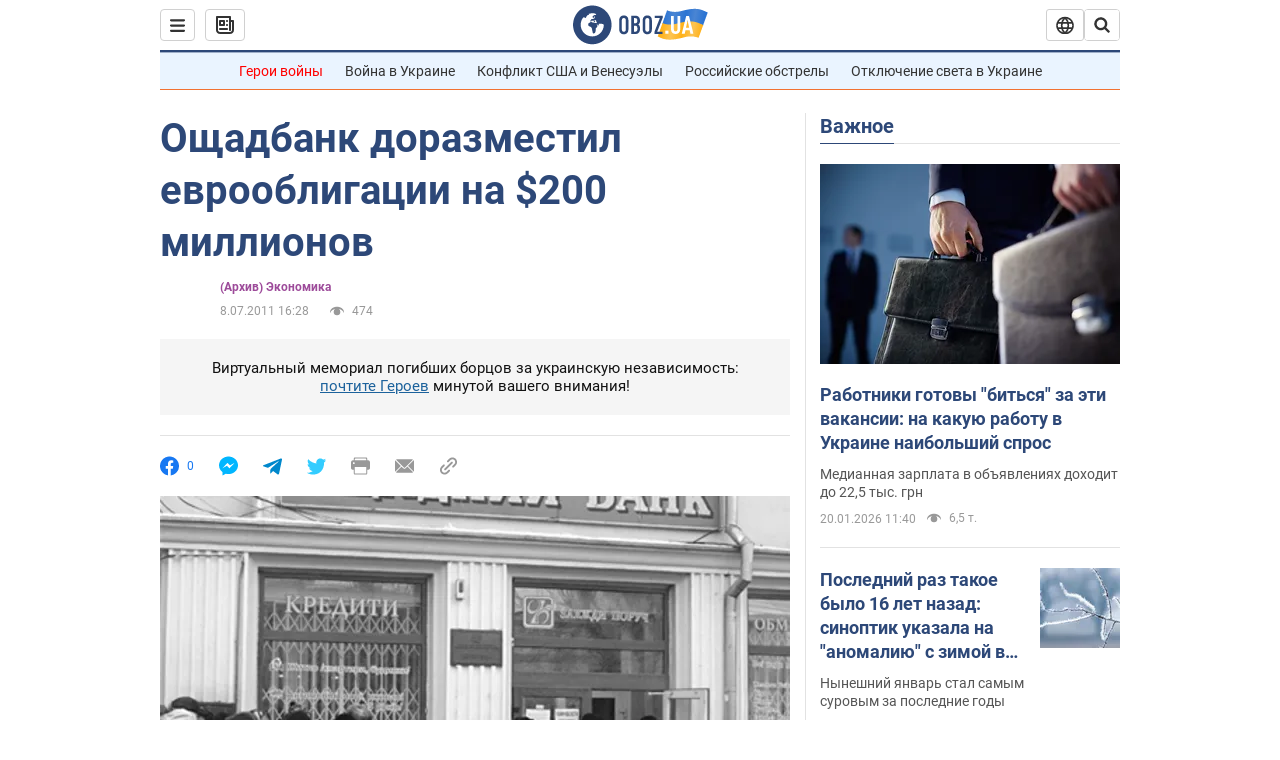

--- FILE ---
content_type: application/x-javascript; charset=utf-8
request_url: https://servicer.idealmedia.io/1418748/1?nocmp=1&sessionId=696fb987-01a3b&sessionPage=1&sessionNumberWeek=1&sessionNumber=1&scale_metric_1=64.00&scale_metric_2=256.00&scale_metric_3=100.00&cbuster=1768929670992761630035&pvid=d46a8312-e2cf-4d31-b79c-e6566d78983f&implVersion=11&lct=1763555100&mp4=1&ap=1&consentStrLen=0&wlid=176241db-86f5-435f-8078-1974de4dfa57&uniqId=00207&niet=4g&nisd=false&evt=%5B%7B%22event%22%3A1%2C%22methods%22%3A%5B1%2C2%5D%7D%2C%7B%22event%22%3A2%2C%22methods%22%3A%5B1%2C2%5D%7D%5D&pv=5&jsv=es6&dpr=1&hashCommit=cbd500eb&apt=2011-07-08T16%3A28%3A00&tfre=3967&w=0&h=1&tl=150&tlp=1&sz=0x1&szp=1&szl=1&cxurl=https%3A%2F%2Ffinance.obozrevatel.com%2Fbusiness-and-finance%2Foschadbank-dorazmestil-evroobligatsii-na-200-millionov.htm&ref=&lu=https%3A%2F%2Ffinance.obozrevatel.com%2Fbusiness-and-finance%2Foschadbank-dorazmestil-evroobligatsii-na-200-millionov.htm
body_size: 850
content:
var _mgq=_mgq||[];
_mgq.push(["IdealmediaLoadGoods1418748_00207",[
["champion.com.ua","11962959","1","Мудрик отримав вердикт щодо свого майбутнього у Челсі","Лондонське Челсі може достроково припинити співпрацю із українським вінгером Михайлом Мудриком","0","","","","czpeIEwePqzKqfXF6mDw_dfz_M3p15ml1wQZVrANAhRKLdfngGlto9qxGjRgYmxhJP9NESf5a0MfIieRFDqB_Kldt0JdlZKDYLbkLtP-Q-VZGHgicwmnC4RfFUbQFqdt",{"i":"https://s-img.idealmedia.io/n/11962959/45x45/423x0x1074x1074/aHR0cDovL2ltZ2hvc3RzLmNvbS90LzY4NzA0MS9jMTkwYjBjYTAwNjJmMWZkYTU4NmVkYTUwMzcxOWNkMC5qcGVn.webp?v=1768929671-THTXFpZXDb0G_5a2u3a-4mCZI6_-zYGFxFLSAkgtgoc","l":"https://clck.idealmedia.io/pnews/11962959/i/1298901/pp/1/1?h=czpeIEwePqzKqfXF6mDw_dfz_M3p15ml1wQZVrANAhRKLdfngGlto9qxGjRgYmxhJP9NESf5a0MfIieRFDqB_Kldt0JdlZKDYLbkLtP-Q-VZGHgicwmnC4RfFUbQFqdt&utm_campaign=obozrevatel.com&utm_source=obozrevatel.com&utm_medium=referral&rid=6a3f5ac2-f624-11f0-9ab3-d404e6f98490&tt=Direct&att=3&afrd=297&iv=11&ct=1&gdprApplies=0&muid=q0kbzETG34l9&st=-300&mp4=1&h2=RGCnD2pppFaSHdacZpvmnnR5cckdh_Wzru1LmysNCkD3Uq9CZQIGhHBl6Galy7GAhFpi0q_PsH5BL2fh5Fex-Q**","adc":[],"sdl":0,"dl":"","category":"Спорт","dbbr":0,"bbrt":0,"type":"e","media-type":"static","clicktrackers":[],"cta":"Читати далі","cdt":"","tri":"6a3f6b39-f624-11f0-9ab3-d404e6f98490","crid":"11962959"}],],
{"awc":{},"dt":"desktop","ts":"","tt":"Direct","isBot":1,"h2":"RGCnD2pppFaSHdacZpvmnnR5cckdh_Wzru1LmysNCkD3Uq9CZQIGhHBl6Galy7GAhFpi0q_PsH5BL2fh5Fex-Q**","ats":0,"rid":"6a3f5ac2-f624-11f0-9ab3-d404e6f98490","pvid":"d46a8312-e2cf-4d31-b79c-e6566d78983f","iv":11,"brid":32,"muidn":"q0kbzETG34l9","dnt":2,"cv":2,"afrd":297,"consent":true,"adv_src_id":39175}]);
_mgqp();
